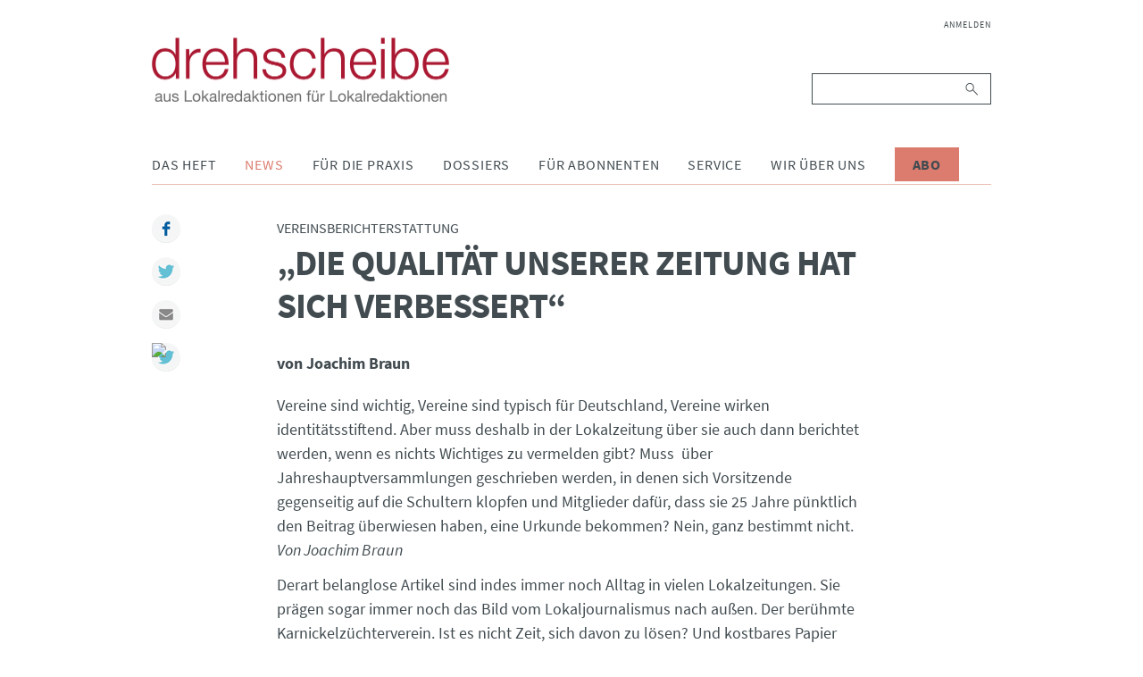

--- FILE ---
content_type: text/html; charset=UTF-8
request_url: https://www.drehscheibe.org/debatte-vereinsberichterstattung-detail/die-qualitaet-unserer-zeitung-hat-sich-verbessert.html
body_size: 7690
content:
<!DOCTYPE html>
<html lang="de">
<head>

      <meta charset="UTF-8">
    <title>„Die Qualität unserer Zeitung hat sich verbessert“ - drehscheibe</title>
    <base href="https://www.drehscheibe.org/">

          <meta name="robots" content="index,follow">
      <meta name="description" content="Vereine sind wichtig, Vereine sind typisch für Deutschland, Vereine wirken identitätsstiftend. Aber muss deshalb in der Lokalzeitung über sie auch dann berichtet werden, wenn es nichts Wichtiges zu vermelden gibt? Muss  über Jahreshauptversammlungen geschrieben werden, in denen sich Vorsitzende gegenseitig auf die Schultern klopfen und Mitglieder dafür, dass sie 25 Jahre pünktlich den Beitrag überwiesen haben, eine Urkunde bekommen? Nein, ganz bestimmt nicht. Von Joachim Braun">
      <meta name="keywords" content="">
      <meta name="generator" content="Contao Open Source CMS">
    
    <meta name="viewport" content="width=device-width,initial-scale=1.0">
        <link rel="stylesheet" href="assets/css/layout.min.css,responsive.min.css,reset.min.css,base.css,light.c...-1299ae60.css">        <script src="assets/js/jquery.min.js-9bdc1ca2.js"></script><script src="system/modules/sharebuttons/assets/scripts.js?v=a0e3185b" async></script><link rel="stylesheet" href="files/drehscheibe/theme/font-awesome/css/font-awesome.min.css">
<script src="files/drehscheibe/theme/js/script.js"></script>
<link rel="apple-touch-icon" sizes="57x57" href="files/drehscheibe/theme/img/icons/apple-icon-57x57.png">
<link rel="apple-touch-icon" sizes="60x60" href="files/drehscheibe/theme/img/icons/apple-icon-60x60.png">
<link rel="apple-touch-icon" sizes="72x72" href="files/drehscheibe/theme/img/icons/apple-icon-72x72.png">
<link rel="apple-touch-icon" sizes="76x76" href="files/drehscheibe/theme/img/icons/apple-icon-76x76.png">
<link rel="apple-touch-icon" sizes="114x114" href="files/drehscheibe/theme/img/icons/apple-icon-114x114.png">
<link rel="apple-touch-icon" sizes="120x120" href="files/drehscheibe/theme/img/icons/apple-icon-120x120.png">
<link rel="apple-touch-icon" sizes="144x144" href="files/drehscheibe/theme/img/icons/apple-icon-144x144.png">
<link rel="apple-touch-icon" sizes="152x152" href="files/drehscheibe/theme/img/icons/apple-icon-152x152.png">
<link rel="apple-touch-icon" sizes="180x180" href="files/drehscheibe/theme/img/icons/apple-icon-180x180.png">
<link rel="icon" type="image/png" sizes="192x192"  href="files/drehscheibe/theme/img/icons/android-icon-192x192.png">
<link rel="icon" type="image/png" sizes="32x32" href="files/drehscheibe/theme/img/icons/favicon-32x32.png">
<link rel="icon" type="image/png" sizes="96x96" href="files/drehscheibe/theme/img/icons/favicon-96x96.png">
<link rel="icon" type="image/png" sizes="16x16" href="files/drehscheibe/theme/img/icons/favicon-16x16.png">
<link rel="manifest" href="files/drehscheibe/theme/img/icons/manifest.json">
<meta name="msapplication-TileColor" content="#ffffff">
<meta name="msapplication-TileImage" content="/ms-icon-144x144.png">
<meta name="theme-color" content="#ffffff">

  	<meta property="og:title" content="„Die Qualität unserer Zeitung hat sich verbessert“ - drehscheibe" />
	<meta property="og:description" content="Vereine sind wichtig, Vereine sind typisch für Deutschland, Vereine wirken identitätsstiftend. Aber muss deshalb in der Lokalzeitung über sie auch dann berichtet werden, wenn es nichts Wichtiges zu vermelden gibt? Muss  über Jahreshauptversammlungen geschrieben werden, in denen sich Vorsitzende gegenseitig auf die Schultern klopfen und Mitglieder dafür, dass sie 25 Jahre pünktlich den Beitrag überwiesen haben, eine Urkunde bekommen? Nein, ganz bestimmt nicht. Von Joachim Braun" />
	<meta property="og:url" content="https://www.drehscheibe.org/debatte-vereinsberichterstattung-detail/die-qualitaet-unserer-zeitung-hat-sich-verbessert.html" />
	<meta property="og:image" content="{ {env::url} }/files/drehscheibe/theme/img/drehscheibe-logo@2x.png" />
	<link rel="apple-touch-icon" sizes="180x180" href="/apple-touch-icon.png">
	<link rel="icon" type="image/png" sizes="32x32" href="/favicon-32x32.png">
	<link rel="icon" type="image/png" sizes="16x16" href="/favicon-16x16.png">
	<link rel="manifest" href="/site.webmanifest">
	<meta name="msapplication-TileColor" content="#2b5797">
	<meta name="theme-color" content="#ffffff">
</head>
<body id="top" class="mac chrome blink ch131">

      
    <div id="wrapper">

                        <header id="header">
            <div class="inside">
              
<div class="header__brand">
	
<div class="header__publisher" id="publisher">
	<a href="https://www.drehscheibe.org/" title="drehscheibe | Nachrichten aus Lokalredaktionen für Lokalredaktionen">
		<img class="header__logo" src="files/drehscheibe/theme/img/drehscheibe-logo@2x.png" alt="drehscheibe" title="drehscheibe" />
		<img class="header__logo-mobile" src="files/drehscheibe/theme/img/drehscheibe-logo-mobile@2x.png" alt="drehscheibe" title="drehscheibe" />
	</a>
</div>
	
<button id="nav-open" class="nav-btn" type="button">
	<i class="fa fa-bars" aria-hidden="true"></i>
</button>
</div>
<div class="nav" id="navigation">
	
<!-- indexer::stop -->
<nav class="mod_navigation nav__login block">

  
  <a href="debatte-vereinsberichterstattung-detail/die-qualitaet-unserer-zeitung-hat-sich-verbessert.html#skipNavigation235" class="invisible">Navigation überspringen</a>

  
<ul class="level_1">
            <li class="first last"><a href="anmelden.html" title="Anmelden" class="first last">Anmelden</a></li>
      </ul>

  <span id="skipNavigation235" class="invisible"></span>

</nav>
<!-- indexer::continue -->

	
<!-- indexer::stop -->
<div class="mod_search nav__search block">

        
  
<form action="suche.html" method="get">
    <div class="formbody">
        <label for="ctrl_keywords_89" class="invisible">Suchbegriffe</label>
        <input type="search" name="keywords" id="ctrl_keywords_89" class="text" value="">
        <button type="submit" id="ctrl_submit_89" class="submit">Suchen</button>
            </div>
</form>




</div>
<!-- indexer::continue -->

	
<!-- indexer::stop -->
<nav class="mod_navigation nav__pages dropdown block">

  
  <a href="debatte-vereinsberichterstattung-detail/die-qualitaet-unserer-zeitung-hat-sich-verbessert.html#skipNavigation86" class="invisible">Navigation überspringen</a>

  
<ul class="level_1">
            <li class="submenu first"><a href="das-heft.html" title="Das Heft" class="submenu first" aria-haspopup="true">Das Heft</a>
<ul class="level_2">
            <li class="issues first"><a href="ausgaben.html" title="Ausgaben" class="issues first">Ausgaben</a></li>
                <li class="last"><a href="abonnieren.html" title="drehscheibe abonnieren" class="last">Abonnieren</a></li>
      </ul>
</li>
                <li class="submenu trail"><a href="news.html" title="News" class="submenu trail" aria-haspopup="true">News</a>
<ul class="level_2">
            <li class="first"><a href="dpa-news-tipps.html" title="dpa-news-tipps" class="first">dpa-news-tipps</a></li>
                <li class="videos"><a href="videos.html" title="Videos" class="videos">Videos</a></li>
                <li><a href="interviews.html" title="Interviews">Interviews</a></li>
                <li><a href="podcast.html" title="Podcast">Podcast</a></li>
                <li><a href="wir-halten-kontakt.html" title="Wir halten Kontakt">Wir halten Kontakt</a></li>
                <li class="trail"><a href="debatten.html" title="Debatten" class="trail">Debatten</a></li>
                <li><a href="fiene-checkt.html" title="Fiene checkt">Fiene checkt</a></li>
                <li><a href="forschung.html" title="Forschung">Forschung</a></li>
                <li><a href="eine-woche-mit.html" title="Eine Woche mit">Eine Woche mit</a></li>
                <li><a href="Sonderausgaben.html" title="Sonderausgaben">Sonderausgaben</a></li>
                <li><a href="verschiedenes.html" title="Verschiedenes">Verschiedenes</a></li>
                <li><a href="reden.html" title="Reden aus dem Lokaljournaismus">Reden</a></li>
                <li class="last"><a href="http://www.drehscheibe.org/blog/" title="drehscheibe-Blog" class="last" target="_blank" rel="noreferrer noopener">drehscheibe-Blog</a></li>
      </ul>
</li>
                <li class="submenu"><a href="fuer-die-praxis.html" title="Für die Praxis" class="submenu" aria-haspopup="true">Für die Praxis</a>
<ul class="level_2">
            <li class="first"><a href="themenwochen.html" title="Themenwochen" class="first">Themenwochen</a></li>
                <li><a href="presserecht.html" title="Presserecht">Presserecht</a></li>
                <li><a href="presserat.html" title="Presserat">Presserat</a></li>
                <li><a href="internetwerkstatt.html" title="Internetwerkstatt">Internetwerkstatt</a></li>
                <li><a href="leseranwalt.html" title="Leseranwalt">Leseranwalt</a></li>
                <li><a href="lokaltipps.html" title="Lokaltipps">Lokaltipps</a></li>
                <li><a href="linktipps.html" title="Linktipps">Linktipps</a></li>
                <li><a href="nachgedreht.html" title="Nachgedreht">Nachgedreht</a></li>
                <li class="last"><a href="drehscheibe-plus.html" title="drehscheibe plus" class="last">drehscheibe plus</a></li>
      </ul>
</li>
                <li class="submenu"><a href="dossiers.html" title="Dossiers" class="submenu" aria-haspopup="true">Dossiers</a>
<ul class="level_2">
            <li class="first"><a href="wahlen.html" title="Dossier zur Bundestagswahl" class="first">Wahlen</a></li>
                <li><a href="integration.html" title="Integration">Integration</a></li>
                <li><a href="kommunalpolitik.html" title="Kommunalpolitik">Kommunalpolitik</a></li>
                <li><a href="corona.html" title="Corona">Corona</a></li>
                <li class="last"><a href="krieg-gegen-die-ukraine.html" title="Krieg gegen die Ukraine" class="last">Krieg gegen die Ukraine</a></li>
      </ul>
</li>
                <li class="submenu"><a href="fuer-abonnenten.html" title="Für Abonnenten" class="submenu" aria-haspopup="true">Für Abonnenten</a>
<ul class="level_2">
            <li class="first"><a href="archiv.html" title="Archiv" class="first">Archiv</a></li>
                <li><a href="ideenlisten.html" title="Ideenlisten">Ideenlisten</a></li>
                <li class="redaktionskalender"><a href="redaktionskalender.html" title="Redaktionskalender" class="redaktionskalender">Redaktionskalender</a></li>
                <li class="last"><a href="registrieren.html" title="Registrieren" class="last">Registrieren</a></li>
      </ul>
</li>
                <li class="submenu"><a href="service.html" title="Service" class="submenu" aria-haspopup="true">Service</a>
<ul class="level_2">
            <li class="first"><a href="seminare.html" title="Seminare" class="first">Seminare</a></li>
                <li><a href="forum-lokaljournalismus.html" title="Forum Lokaljournalismus">Forum Lokaljournalismus</a></li>
                <li><a href="glossar.html" title="Glossar">Glossar Migration</a></li>
                <li><a href="glossar-lokaljournalismus.html" title="Glossar Lokaljournalismus">Glossar Lokaljournalismus</a></li>
                <li><a href="publikationen.html" title="Publikationen">Publikationen</a></li>
                <li><a href="journalistenpreise.html" title="Journalistenpreise">Journalistenpreise</a></li>
                <li><a href="deutschlandkarte.html" title="Deutschlandkarte">Deutschlandkarte</a></li>
                <li><a href="kindermedienkonferenz.html" title="Kindermedienkonferenz">Kindermedienkonferenz</a></li>
                <li class="last"><a href="newsletter.html" title="Newsletter abonnieren" class="last">Newsletter</a></li>
      </ul>
</li>
                <li class="submenu"><a href="wir-ueber-uns.html" title="Wir über uns" class="submenu" aria-haspopup="true">Wir über uns</a>
<ul class="level_2">
            <li class="first"><a href="redaktion.html" title="Redaktion" class="first">Redaktion</a></li>
                <li><a href="projektteam-lokaljournalisten.html" title="Projektteam Lokaljournalisten">Projektteam Lokaljournalisten</a></li>
                <li class="last"><a href="bpb.html" title="Bundeszentrale für politische Bildung" class="last">bpb</a></li>
      </ul>
</li>
                <li class="cta-btn last"><a href="abonnieren.html" title="Abo" class="cta-btn last">Abo</a></li>
      </ul>

  <span id="skipNavigation86" class="invisible"></span>

</nav>
<!-- indexer::continue -->

</div>            </div>
          </header>
              
      
              <div id="container">

                      <div id="main" class="main-article">
              <div class="inside">
                

  <div class="mod_article block" id="article-1303">
    
          
<div class="mod_newsreader block">

        
  
  <div class="layout_full article block">

      <div class="kicker">Vereinsberichterstattung</div>
    <div class="invisible">:</div>
  
  <h1>„Die Qualität unserer Zeitung hat sich verbessert“</h1>

      <p class="info">von Joachim Braun </p>
  
      
<div class="ce_text block">

        
  
      <p>Vereine sind wichtig, Vereine sind typisch für Deutschland, Vereine wirken identitätsstiftend. Aber muss deshalb in der Lokalzeitung über sie auch dann berichtet werden, wenn es nichts Wichtiges zu vermelden gibt? Muss&nbsp; über Jahreshauptversammlungen geschrieben werden, in denen sich Vorsitzende gegenseitig auf die Schultern klopfen und Mitglieder dafür, dass sie 25 Jahre pünktlich den Beitrag überwiesen haben, eine Urkunde bekommen? Nein, ganz bestimmt nicht. <em>Von Joachim Braun</em></p>  
  
  

</div>

<div class="ce_text interview block">

        
  
      <p>Derart belanglose Artikel sind indes immer noch Alltag in vielen Lokalzeitungen. Sie prägen sogar immer noch das Bild vom Lokaljournalismus nach außen. Der berühmte Karnickelzüchterverein. Ist es nicht Zeit, sich davon zu lösen? Und kostbares Papier und wertvolle Reporterkapazitäten für das aufzuwenden, was unsere Zukunft sichern kann, nämlich Qualitätsjournalismus. <br><br>Der <em>Nordbayerische Kurier</em> hat die althergebrachte Vereinsberichterstattung vor bald drei Jahren aus der Tageszeitung geschmissen und in ein wöchentlich erscheinendes, halbformatiges Supplement namens „Mein Verein“ verbannt. Dieses bis zu 64 Seiten starke Heft ist nicht, auch nicht mit gutem Willen, als journalistisches Produkt zu bezeichnen. Die freien Mitarbeiter, die, wie schon seit Jahrzehnten, ihre Berichte und Aufstellfotos liefern, machen den immer gleichen Chronisten-Job mit den immer gleichen protokollartigen Testen und Frontalbildern. Und die Verein(svorständ)e liefern&nbsp; Jubeltexte über das eigene Wirken. Alles gut, alles Recht. In „Mein Verein“ ist dies gut aufgehoben.&nbsp; Aber bitte: In der Zeitung hat das nichts (mehr) verloren.</p>
<p>Eine Rede, in der ich kürzlich den Verzicht auf derartige Inhalte neulich wieder einmal propagierte <a href="http://www.vocer.org/das-lokale-muss-besser-werden/">(auf Vocer.org)</a>, sorgte für eine heftige Diskussion auf Facebook – ausgelöst von meinem Freund Lars Reckermann. Ein weiterer geschätzter Kollege aus dem Ruhrgebiet brachte die Bedenken auf den Punkt: „Eine Lokalzeitung, die Vereinsberichterstattung gettoisiert, indem sie sie in eine Beilage auslagert, macht einen Kardinalfehler.“</p>
<h2>Orientierung und Einordnung? Nee, oder!</h2>
<p>Leute, ist das Euer Ernst? Glaubt Ihr wirklich, dass Lokalblätter, deren kostbare Seiten mit Berichten über die Hauptversammlungen von Sportverein, Kegelclub und VdK verschwendet werden, sprechen irgendwelche anderen Leser an, als die, die wir schon seit Jahrzehnten damit gelangweilt haben? Dass wir mit solchen Zeitungen unsere journalistischen Aufgaben etwa in Sachen Orientierung und Einordnung erfüllen? Nee, oder!</p>
<p>Einen Gutteil der Krise unserer Zeitungen haben wir selbst gemacht, weil wir unsere Leser zu selten mit unseren Inhalten überraschen, bilden, fordern, um sie stattdessen zu langweilen. Dass wir unsere älteren Leser, die sich ganz wohl fühlen mit der althergebrachten Friede-Freude-Eierkuchen-Berichterstattung, nicht verprellen dürfen, in dem wir Terminberichterstattung über Vereine ganz abschaffen, ist klar. Darum haben wir ein eigenes Produkt geschaffen. Rein quantitativ bringen wir sogar viel mehr über Vereine, qualitativ hat sich – wenn man ehrlich ist – nicht einmal sehr viel geändert: Aus einem sehr schlechten machte zuvor auch ein Redigierer keinen guten Text.</p>
<p>Und, richtig! Vereine gehören in die Zeitung. Dann aber mit hochwertiger Berichterstattung. Mit gut gemachten Serien, interessanten Reportagen und berührenden Porträts. Machen wir doch alles, werden die Kollegen Lokalchefs sagen. Dummerweise bekomme ich deren Zeitungen immer an den falschen Tagen zum Lesen.</p>
<p>Noch drei Fakten zum Schluss: 1. Die Umstellung auf „Mein Verein“ hat uns keinen Abonnenten gekostet. 2. Beschwerden gibt es bis heute nur von Vereinsvorsitzenden und Bürgermeistern. Und 3. – das Wichtigste – die Qualität unserer Zeitung hat sich deutlich verbessert.</p>
<p>Joachim Braun ist Chefredakteur des <em>Nordbayerischen Kuriers</em>.</p>
<p><a href="debatte-vereinsberichterstattung-detail/das-vereinsleben-bindet-die-menschen.html"><strong>Hier geht’s zur Antwort von Lars Reckermann</strong></a></p>
<p><strong><a href="debatte-vereinsberichterstattung-detail/gut-sein-dann-wird-das-zeug-auch-gelesen.html">Hier geht's zum Text von Malte Hinz</a></strong></p>
<p><strong><a href="debatte-vereinsberichterstattung-detail/eine-b-seite-waere-sinnvoll.html">Nadine Conti plädiert für eine B-Seite im Lokalen</a></strong></p>
<p><strong><a href="debatte-vereinsberichterstattung-detail/mit-den-vereinen-ins-gespraech-kommen.html">Johann Stoll will mit den Vereinen ins Gespräch kommen</a></strong></p>
<p><strong><a href="debatte-vereinsberichterstattung-detail/gute-erfahrungen-mit-supplements.html">Hier geht's zum Text von Peter Burger</a></strong></p>
<p><strong><strong><a href="debatte-vereinsberichterstattung-detail/weil-die-vereinswelt-bunt-ist.html">Zum Text von Martin Schwarzkopf</a></strong></strong></p>
<p><strong><a href="debatte-vereinsberichterstattung.html"><strong>Zurück zur Debatte</strong></a></strong></p>
<p>&nbsp;</p>
<div class="author-item">
<div class="author-item__container">
<div class="author-item__heading">
<h2>Autor</h2>
</div>
<div class="author-item__text">
<p>Manfred Braun<br><em>Nordbayerischer Kurier</em><br>Theodor-Schmidt-Str. 17, <br>95448 Bayreuth<br>Tel.: 0921-500-170<br>E-Mail: <a href="&#109;&#97;&#105;&#108;&#116;&#111;&#58;&#106;&#x6F;&#97;&#x63;&#104;&#x69;&#109;&#x2E;&#98;&#x72;&#97;&#x75;&#110;&#x40;&#107;&#x75;&#114;&#x69;&#101;&#x72;&#46;&#x74;&#109;&#x74;&#46;&#x64;&#101;">&#106;&#x6F;&#97;&#x63;&#104;&#x69;&#109;&#x2E;&#98;&#x72;&#97;&#x75;&#110;&#x40;&#107;&#x75;&#114;&#x69;&#101;&#x72;&#46;&#x74;&#109;&#x74;&#46;&#x64;&#101;</a><br><a href="http://www.nordbayerischer-kurier.de">www.nordbayerischer-kurier.de</a></p>
</div>
</div>
</div>
<p>Wollen Sie sich an der Diskussion beteiligen? Dann schicken Sie uns Ihren Beitrag! Einfach E-Mail an: <a href="&#109;&#97;&#105;&#108;&#116;&#111;&#58;&#105;&#x6E;&#102;&#x6F;&#64;&#x64;&#114;&#x65;&#104;&#x73;&#99;&#x68;&#101;&#x69;&#98;&#x65;&#46;&#x6F;&#114;&#x67;">&#105;&#x6E;&#102;&#x6F;&#64;&#x64;&#114;&#x65;&#104;&#x73;&#99;&#x68;&#101;&#x69;&#98;&#x65;&#46;&#x6F;&#114;&#x67;</a></p>  
  
  

</div>

<div class="ce_text interview block">

        
  
      <p>Mehr zum Thema Vereinsberichterstattung gibt's in der <em>drehscheibe</em>-Ausgabe <a href="einzelausgabe/items/99.html">„Vereine – wie wichtig sind sie im Lokalen?“ </a>(8/12). Einzelausgabe für 10 Euro bestellen unter <a href="&#109;&#97;&#105;&#108;&#116;&#111;&#58;&#105;&#x6E;&#102;&#x6F;&#64;&#x64;&#114;&#x65;&#104;&#x73;&#99;&#x68;&#101;&#x69;&#98;&#x65;&#46;&#x6F;&#114;&#x67;">&#105;&#x6E;&#102;&#x6F;&#64;&#x64;&#114;&#x65;&#104;&#x73;&#99;&#x68;&#101;&#x69;&#98;&#x65;&#46;&#x6F;&#114;&#x67;</a>.</p>  
  
  

</div>
  
  
     <p class="info-date">Veröffentlicht am <time datetime="2014-06-16T12:36:00+02:00">16.06.2014 12:36</time></p>
 
            <ul class="tag-chain">
              <li class="tag-chain-item first"><a href="schlagworte/tag/Debatte.html">Debatte</a></li>
              <li class="tag-chain-item"><a href="schlagworte/tag/Qualit%C3%A4t.html">Qualität</a></li>
              <li class="tag-chain-item last"><a href="schlagworte/tag/Vereinsleben.html">Vereinsleben</a></li>
            </ul>
      
</div>

      <!-- indexer::stop -->
    <p class="back"><a href="javascript:history.go(-1)" title="Zurück">Zurück</a></p>
    <!-- indexer::continue -->
  
      <div class="ce_comments block">
      <h2>Kommentare</h2>
                  <h2>Einen Kommentar schreiben</h2>
      <!-- indexer::stop -->
<div class="inside">
  <div class="comments__heading">Kommentieren</div>
  <div class="form">
                  <form id="com_tl_news_99" method="post">
          <div class="formbody">
            <input type="hidden" name="FORM_SUBMIT" value="com_tl_news_99">
            <input type="hidden" name="REQUEST_TOKEN" value="">
            <div class="widget widget-explanation explanation">
				<p>Bei den mit Sternchen (*) markierten Feldern handelt es sich um Pflichtfelder.</p>
			</div>
            <div class="widget">
              <label for="ctrl_name_99" class="mandatory"><span class="invisible">Pflichtfeld </span>Name<span class="mandatory">*</span></label>              <input type="text" name="name" id="ctrl_name_99" class="text mandatory" value="" required maxlength="64">            </div>
            <div class="widget">
              <label for="ctrl_email_99" class="mandatory"><span class="invisible">Pflichtfeld </span>E-Mail (wird nicht veröffentlicht)<span class="mandatory">*</span></label>              <input type="email" name="email" id="ctrl_email_99" class="text mandatory" value="" required maxlength="255">            </div>
            <div class="widget">
              <label for="ctrl_website_99">Webseite</label>              <input type="url" name="website" id="ctrl_website_99" class="text" value="" maxlength="128">            </div>
                          <div class="widget">
                <label for="ctrl_captcha"><span id="captcha_text_captcha_99" class="captcha_text">&#66;&#x69;&#116;&#x74;&#101;&#x20;&#97;&#x64;&#100;&#x69;&#101;&#x72;&#101;&#x6E;&#32;&#x53;&#105;&#x65;&#32;&#x36;&#32;&#x75;&#110;&#x64;&#32;&#x33;&#46;</span><span class="mandatory">*</span></label>
                <input type="text" name="captcha_captcha" id="ctrl_captcha_99" class="captcha mandatory" value="" aria-describedby="captcha_text_captcha_99" maxlength="2" required>              </div>
                        <div class="widget">
              <label for="ctrl_comment_99" class="invisible">Kommentar</label>
              <textarea name="comment" id="ctrl_comment_99" class="textarea mandatory" rows="4" cols="40" required></textarea>            </div>
            <div class="widget">
              <fieldset id="ctrl_notify_99" class="checkbox_container"><input type="hidden" name="notify" value=""><span><input type="checkbox" name="notify" id="opt_notify_99_0" class="checkbox" value="1"> <label id="lbl_notify_99_0" for="opt_notify_99_0">Über neue Kommentare per E-Mail benachrichtigen (Sie können das Abonnement jederzeit beenden)</label></span> </fieldset>            </div>
            <div class="submit_container">
              <input type="submit" class="submit" value="Kommentar absenden">
            </div>
          </div>
        </form>
            </div>
</div>
<!-- indexer::continue -->
    </div>
  

</div>
    
      </div>


<!-- indexer::stop -->
<div class="mod_sharebuttons article__share-buttons">

    
	<div class="sharebuttons__heading">Teilen:</div>

    
<!-- indexer::stop -->
<div class="sharebuttons">
	<ul class="theme light">
                                    <li><a class="facebook" href="https://www.facebook.com/sharer/sharer.php?u=https%3A%2F%2Fwww.drehscheibe.org%2Fdebatte-vereinsberichterstattung-detail%2Fdie-qualitaet-unserer-zeitung-hat-sich-verbessert.html&amp;t=Debatte%20Vereinsberichterstattung%20Detail" rel="nofollow" title="auf Facebook teilen" onclick="return shd.open(this.href,600,300);">Facebook</a></li>
                                                            <li><a class="twitter" href="https://twitter.com/intent/tweet?url=https%3A%2F%2Fwww.drehscheibe.org%2Fdebatte-vereinsberichterstattung-detail%2Fdie-qualitaet-unserer-zeitung-hat-sich-verbessert.html&amp;text=Debatte%20Vereinsberichterstattung%20Detail" rel="nofollow" title="auf Twitter teilen" onclick="return shd.open(this.href,500,260);">Twitter</a></li>
                                                            <li><a class="mail" href="mailto:?subject=Website%20Empfehlung:%20Debatte%20Vereinsberichterstattung%20Detail&amp;body=https%3A%2F%2Fwww.drehscheibe.org%2Fdebatte-vereinsberichterstattung-detail%2Fdie-qualitaet-unserer-zeitung-hat-sich-verbessert.html">Mail</a></li>
                                                                        <li><a href="javascript:;" onclick="window.print()"><img src="https://simplesharebuttons.com/images/somacro/print.png" alt="Print" /></a></li>
                    	</ul>
</div>
<!-- indexer::continue -->
</div>
<!-- indexer::continue -->
              </div>
                          </div>
          
        </div>
      
      
                        <footer id="footer">
            <div class="inside">
              
<div class="nav" id="footer-navigation">
	
<!-- indexer::stop -->
<nav class="mod_customnav nav__footer block">

  
  <a href="debatte-vereinsberichterstattung-detail/die-qualitaet-unserer-zeitung-hat-sich-verbessert.html#skipNavigation91" class="invisible">Navigation überspringen</a>

  
<ul class="level_1">
            <li class="first"><a href="faq.html" title="FAQ" class="first">FAQ</a></li>
                <li><a href="datenschutz.html" title="Datenschutz">Datenschutz</a></li>
                <li><a href="#uc-corner-modal-show" title="Cookie-Einstellungen">Cookie-Einstellungen</a></li>
                <li><a href="kontakt.html" title="Kontakt">Kontakt</a></li>
                <li class="last"><a href="impressum.html" title="Impressum" class="last">Impressum</a></li>
      </ul>

  <span id="skipNavigation91" class="invisible"></span>

</nav>
<!-- indexer::continue -->

	
<div class="nav__social">
	<ul>
		<li>
			<a href="https://www.facebook.com/drehscheibe/">
	  			<i class="fa fa-facebook" aria-hidden="true"></i>
			</a>
		</li>
		<li>
			<a href="http://www.youtube.com/user/drehscheibeMagazin">
				<i class="fa fa-youtube-play" aria-hidden="true"></i>
			</a>
		</li>
		<li>
			<a href="https://vimeo.com/user59296168/">
	  			<i class="fa fa-vimeo" aria-hidden="true"></i>
			</a>
		</li>
		<li>
			<a href="http://www.twitter.com/drehscheibe">
	  			<i class="fa fa-twitter" aria-hidden="true"></i>
			</a>
		</li>
	</ul>
</div>
</div>
<div class="footer__copyright">
	Copyright © 2026 drehscheibe. Alle Rechte vorbehalten
</div>            </div>
          </footer>
              
    </div>

      
  
<script src="assets/jquery-ui/js/jquery-ui.min.js"></script>
<script>
  (function($) {
    $(document).ready(function() {
      $(document).accordion({
        // Put custom options here
        heightStyle: 'content',
        header: 'div.toggler',
        collapsible: true,
        create: function(event, ui) {
          ui.header.addClass('active');
          $('div.toggler').attr('tabindex', 0);
        },
        activate: function(event, ui) {
          ui.newHeader.addClass('active');
          ui.oldHeader.removeClass('active');
          $('div.toggler').attr('tabindex', 0);
        }
      });
    });
  })(jQuery);
</script>
  <script type="application/ld+json">
{
    "@context": "https:\/\/schema.org",
    "@graph": [
        {
            "@type": "WebPage"
        }
    ]
}
</script>
<script type="application/ld+json">
{
    "@context": "https:\/\/schema.contao.org",
    "@graph": [
        {
            "@type": "Page",
            "fePreview": false,
            "groups": [],
            "noSearch": false,
            "pageId": 1153,
            "protected": false,
            "title": "„Die Qualität unserer Zeitung hat sich verbessert“"
        }
    ]
}
</script>
</body>
</html>
